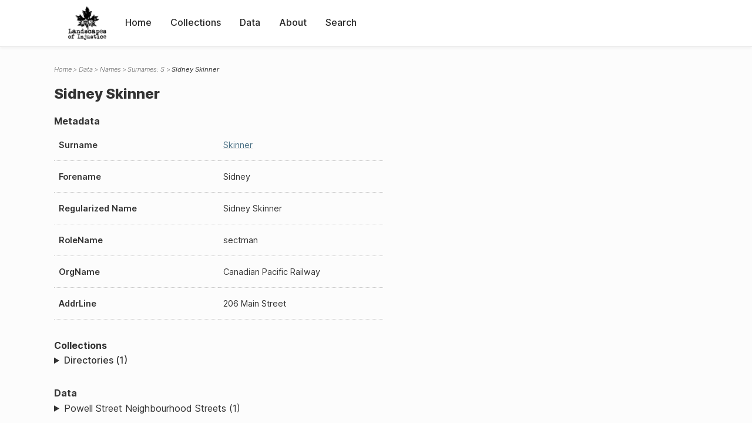

--- FILE ---
content_type: text/html; charset=UTF-8
request_url: https://loi.uvic.ca/archive/skin1.html
body_size: 8407
content:
<!DOCTYPE html><html xmlns="http://www.w3.org/1999/xhtml" id="skin1" lang="en" xml:lang="en"><head><meta http-equiv="Content-Type" content="text/html; charset=UTF-8"/><meta name="viewport" content="width=device-width, initial-scale=1"/><meta name="google" content="notranslate"/><title>Sidney Skinner</title><link rel="stylesheet" href="css/style.css"/><script src="js/loi.js"></script><script src="js/ux.js"></script><script src="js/staticTableSort.js"></script><script src="js/loi-media.js"></script><meta name="docTitle" class="staticSearch_docTitle globalMeta" content="Names: Sidney Skinner"/><meta class="staticSearch_desc globalMeta" name="Document Type" content="Names"/><meta class="staticSearch_desc personMeta casefileMeta" name="Sex" content="Male"/></head><body><div id="pageContainer"><header data-state="closed" id="headerTopNav"><nav id="topNav"><div id="topNavLogoContainer"><button class="topNavMobile topNavToggler"><span class="lineContainer"><span class="topNavTopBar"></span><span class="topNavBottomBar"></span></span></button><div id="topNavHeader"><a href="index.html" title="Go to home page"><img alt="Landscapes of Injustice" id="topNavLogo" src="images/navLogo.png"/></a></div></div><div id="navItemsWrapper"><div data-el="div" id="menuHeader"><div data-el="list"><div data-el="item"><a href="index.html" data-el="ref" data-target="index.xml">Home</a></div><div data-el="item"><a href="loiCollection.html" data-el="ref" data-target="loiCollection.xml">Collections</a></div><div data-el="item"><a href="loiData.html" data-el="ref" data-target="loiData.xml">Data</a></div><div data-el="item"><a href="loiAbout.html" data-el="ref" data-target="loiAbout.xml">About</a></div><div data-el="item"><a href="search.html" data-el="ref" data-target="search.xml">Search</a></div></div></div></div></nav></header><main class="loiDatasetNamesS loiDataNames singleCol"><header id="main_header"><ul class="breadcrumb"><li><a href="index.html">Home</a></li><li><a href="loiData.html">Data</a></li><li><a href="loiDataNames.html">Names</a></li><li><a href="loiDataNames_index_s.html">Surnames: S</a></li><li class="current">Sidney Skinner</li></ul><h1>Sidney Skinner</h1></header><article id="centerCol"><h2 class="sr-only">Sidney Skinner</h2><div id="text" data-el="text" class="loiDatasetNamesS loiDataNames"><div data-el="body"><div data-el="div" id="skin1_metadata"><h3 data-el="head">Metadata</h3><div class="tableContainer"><table data-el="table"><tbody><tr data-el="row"><td data-el="cell" data-role="label">Surname</td><td data-el="cell" data-role="data"><a href="loiDataNames_index_s.html#loiDataNames_index_s_skinner" data-el="ref" data-target="loiDataNames_index_s.xml#loiDataNames_index_s_skinner">Skinner</a></td></tr><tr data-el="row"><td data-el="cell" data-role="label">Forename</td><td data-el="cell" data-role="data">Sidney</td></tr><tr data-el="row"><td data-el="cell" data-role="label">Regularized Name</td><td data-el="cell" data-role="data">Sidney Skinner</td></tr><tr data-el="row"><td data-el="cell" data-role="label">RoleName</td><td data-el="cell" data-role="data">sectman</td></tr><tr data-el="row"><td data-el="cell" data-role="label">OrgName</td><td data-el="cell" data-role="data">Canadian Pacific Railway</td></tr><tr data-el="row"><td data-el="cell" data-role="label">AddrLine</td><td data-el="cell" data-role="data">
                        206 Main Street</td></tr></tbody></table></div></div><div data-el="div" id="skin1_docsMentioned"><div data-el="div"><h4 data-el="head">Collections</h4><details data-el="div" data-n="1" data-type="details" id="skin1_loiCollectionDirectories"><summary>Directories (1)</summary><div data-el="list"><div data-el="item"><a href="bcyd_1943_person.html?ref=skin1" data-el="ref" data-target="bcyd_1943_person.xml">BC &amp; Yukon Directory 1943: Person Index of Powell Street Neighbourhood</a></div></div></details></div><div data-el="div"><h4 data-el="head">Data</h4><details data-el="div" data-n="2" data-type="details" id="skin1_loiDataVancouverStreets"><summary>Powell Street Neighbourhood Streets (1)</summary><div data-el="list"><div data-el="item"><a href="main20_index.html?ref=skin1" data-el="ref" data-target="main20_index.xml">Index for Main Street</a></div></div></details></div></div><div data-el="div" id="skin1_sharedSurnames"><h3 data-el="head">Shared Surnames</h3><details data-el="div" data-type="details"><summary>Skinner</summary><div class="tableContainer"><table data-el="table" class="sortable"><thead><tr data-el="row" data-role="label"><th data-el="cell" data-col="1">Name</th><th data-el="cell" data-col="2">See also</th></tr></thead><tbody><tr data-el="row"><td data-el="cell" data-col="1" data-colType="string" data-sort="1"><a href="skin3.html" data-el="ref" data-target="skin3.xml" data-type="browseLink">E Skinner</a></td><td data-el="cell" data-col="2" data-colType="dateStr" data-sort="1"></td></tr><tr data-el="row"><td data-el="cell" data-col="1" data-colType="string" data-sort="2"><a href="skin4.html" data-el="ref" data-target="skin4.xml" data-type="browseLink">George W Skinner</a></td><td data-el="cell" data-col="2" data-colType="dateStr" data-sort="2"></td></tr><tr data-el="row"><td data-el="cell" data-col="1" data-colType="string" data-sort="3"><span data-el="ref" class="current" data-target="skin1.xml" data-type="browseLink">Sidney Skinner</span></td><td data-el="cell" data-col="2" data-colType="dateStr" data-sort="3"></td></tr><tr data-el="row"><td data-el="cell" data-col="1" data-colType="string" data-sort="4"><a href="skin2.html" data-el="ref" data-target="skin2.xml" data-type="browseLink">Sydney Skinner</a></td><td data-el="cell" data-col="2" data-colType="dateStr" data-sort="4"></td></tr><tr data-el="row"><td data-el="cell" data-col="1" data-colType="string" data-sort="5"><a href="skin5.html" data-el="ref" data-target="skin5.xml" data-type="browseLink">Thomas Skinner</a></td><td data-el="cell" data-col="2" data-colType="dateStr" data-sort="5"></td></tr></tbody></table></div></details></div></div></div><div id="appendix"><div data-el="div" id="appendix_terminology"><div data-el="div"><h2 data-el="head">Terminology</h2><div data-el="p">Readers of these historical materials will encounter derogatory references to Japanese Canadians and euphemisms used to obscure the intent and impacts of the internment and dispossession. While these are important realities of the history, the Landscapes of Injustice Research Collective urges users to carefully consider their own terminological choices in writing and speaking about this topic today as we confront past injustice. See our statement on terminology, and related sources <a href="terminology.html" data-el="ref" data-target="doc:terminology">here</a>.</div></div></div></div></article></main><div id="overlayTopNav" class="topNavToggler" data-state="closed"></div><div id="overlayModal" class="modalTogger" data-state="closed"></div><div id="overlayLeftNav" class="leftNavToggler" data-state="closed"></div><div id="popup"><div id="popupCloser"><button class="popupCloser modalToggler"><svg xmlns="http://www.w3.org/2000/svg" height="22" viewBox="0 0 38 38" width="22">
    <path d="M5.022.886L19.47 15.333 33.916.886a2 2 0 012.829 0l.903.903a2 2 0 010 2.829L23.201 19.065 37.648 33.51a2 2 0 010 2.829l-.903.904a2 2 0 01-2.829 0L19.47 22.797 5.022 37.244a2 2 0 01-2.828 0l-.904-.904a2 2 0 010-2.829l14.447-14.446L1.29 4.618a2 2 0 010-2.829l.904-.903a2 2 0 012.828 0z" fill-rule="evenodd"></path>
</svg></button></div><div id="popupContent"></div></div><footer><div id="footerContent"><p class="splashDescription">This research database provides access to records that document <br/>unjust and racist actions, statements, and terminology which may be upsetting. <br/>
            		Please take care when exploring this research database and the records provided. <br/>
            		For more, see our Terminology or our Privacy Policy pages in the About section of this site. 
             	</p><ul class="buildData"><li>Version: 1.25
</li><li>Last built: 2025-08-28T08:42:45.81137961-07:00 (revision 7008)</li></ul><a href="https://www.sshrc-crsh.gc.ca/"><img alt="Social Sciences and Humanities Research Council" id="sshrc" src="images/sshrcLogo.png"/></a><a href="https://www.hcmc.uvic.ca"><img alt="Humanities Computing Media Centre" id="hcmc" src="images/hcmcLogo.png"/></a></div></footer></div></body></html>